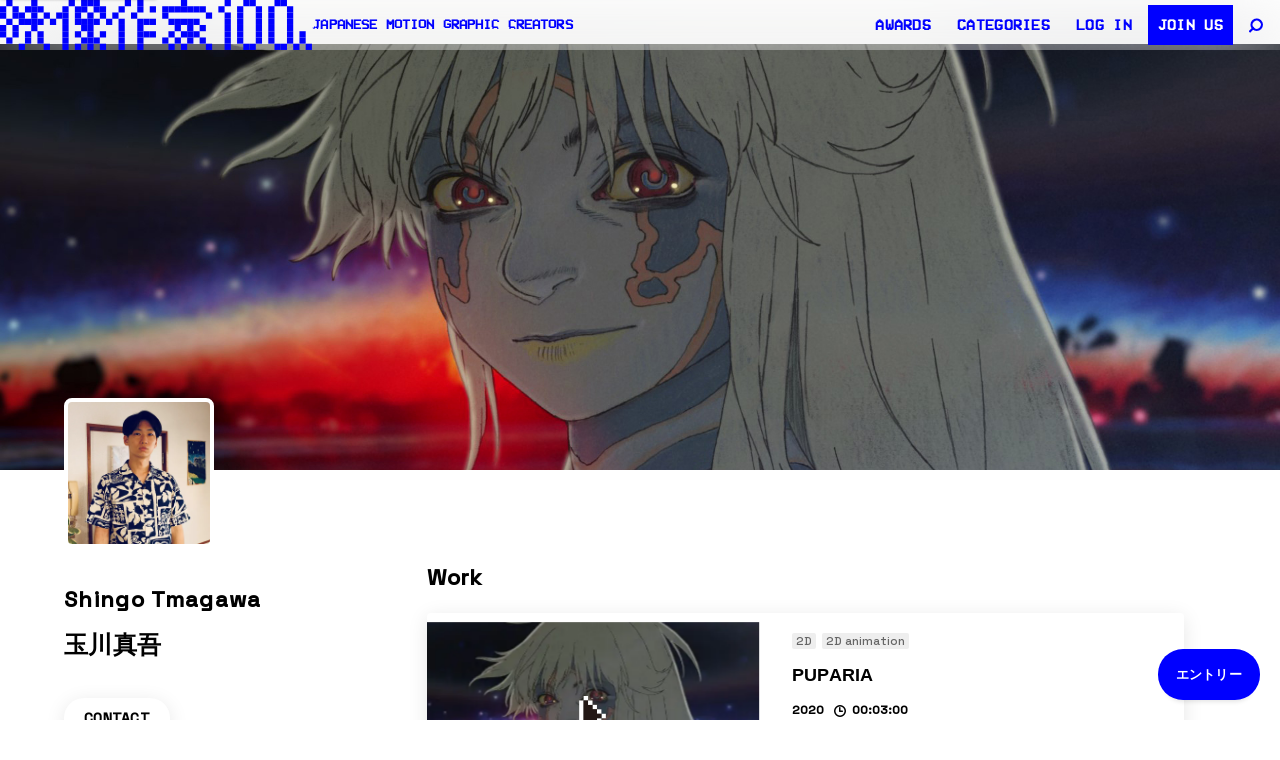

--- FILE ---
content_type: text/html; charset=UTF-8
request_url: https://eizo100.jp/archives/member/shingotamagawa
body_size: 20066
content:

<!DOCTYPE html>
<html lang="ja" class="no-js">

<head>
  <meta charset="UTF-8">
  <meta name="viewport" content="width=device-width, initial-scale=1, shrink-to-fit=no">
  <meta http-equiv="X-UA-Compatible" content="IE=edge">
  <link rel="profile" href="https://gmpg.org/xfn/11">


  
  <title>shingotamagawa | 映像作家 100人 Japanese Motion Graphic Creators</title>

<!-- Google tag (gtag.js) - 遅延読み込み -->
<script async src="https://www.googletagmanager.com/gtag/js?id=G-Z5XK347VVN"></script>
<script>
    window.addEventListener('load', function() {
        window.dataLayer = window.dataLayer || [];

        function gtag() {
            dataLayer.push(arguments);
        }
        gtag('js', new Date());
        gtag('config', 'G-Z5XK347VVN');
    });
</script>

<!-- SEO Meta Tags -->
<meta name="description" content="1987年生まれ、奈良県出身 愛知県立芸術大学・美術学科・油画専攻を卒業後、アニメーション制作会社サンライズに...">
<meta name="robots" content="index, follow, max-snippet:-1, max-image-preview:large, max-video-preview:-1">
<link rel="canonical" href="https://eizo100.jp/archives/member/shingotamagawa">

<!-- Open Graph / Facebook -->
<meta property="og:type" content="profile">
<meta property="og:title" content="shingotamagawa | 映像作家 100人 Japanese Motion Graphic Creators">
<meta property="og:description" content="1987年生まれ、奈良県出身 愛知県立芸術大学・美術学科・油画専攻を卒業後、アニメーション制作会社サンライズに...">
<meta property="og:url" content="https://eizo100.jp/archives/member/shingotamagawa">
<meta property="og:site_name" content="映像作家 100人 Japanese Motion Graphic Creators">
<meta property="og:image" content="https://secure.gravatar.com/avatar/3bd561caaf455dfe766dd05739d78b6e?s=500&#038;d=mm&#038;r=g">
<meta property="og:image:width" content="1200">
<meta property="og:image:height" content="630">
<meta property="og:locale" content="ja_JP">

<!-- Twitter -->
<meta name="twitter:card" content="summary_large_image">
<meta name="twitter:site" content="@eizo100jp">
<meta name="twitter:title" content="shingotamagawa | 映像作家 100人 Japanese Motion Graphic Creators">
<meta name="twitter:description" content="1987年生まれ、奈良県出身 愛知県立芸術大学・美術学科・油画専攻を卒業後、アニメーション制作会社サンライズに...">
<meta name="twitter:image" content="https://secure.gravatar.com/avatar/3bd561caaf455dfe766dd05739d78b6e?s=500&#038;d=mm&#038;r=g">


<!-- Preload Fonts - fetchpriorityを高く設定 -->
<link rel="preload" href="https://fonts.googleapis.com/css2?family=Space+Grotesk:wght@300;400;500&display=swap" as="style" fetchpriority="high" onload="this.onload=null;this.rel='stylesheet'">
<noscript>
    <link href="https://fonts.googleapis.com/css2?family=Space+Grotesk:wght@300;400;500&display=swap" rel="stylesheet">
</noscript>

<link rel="preload" href="https://eizo100.jp/w/wp-content/themes/eizo100-2025-2/assets/images/logo.svg" as="image" type="image/svg+xml" fetchpriority="high"><script data-cfasync="false" data-no-defer="1" data-no-minify="1" data-no-optimize="1">var ewww_webp_supported=!1;function check_webp_feature(A,e){var w;e=void 0!==e?e:function(){},ewww_webp_supported?e(ewww_webp_supported):((w=new Image).onload=function(){ewww_webp_supported=0<w.width&&0<w.height,e&&e(ewww_webp_supported)},w.onerror=function(){e&&e(!1)},w.src="data:image/webp;base64,"+{alpha:"UklGRkoAAABXRUJQVlA4WAoAAAAQAAAAAAAAAAAAQUxQSAwAAAARBxAR/Q9ERP8DAABWUDggGAAAABQBAJ0BKgEAAQAAAP4AAA3AAP7mtQAAAA=="}[A])}check_webp_feature("alpha");</script><script data-cfasync="false" data-no-defer="1" data-no-minify="1" data-no-optimize="1">var Arrive=function(c,w){"use strict";if(c.MutationObserver&&"undefined"!=typeof HTMLElement){var r,a=0,u=(r=HTMLElement.prototype.matches||HTMLElement.prototype.webkitMatchesSelector||HTMLElement.prototype.mozMatchesSelector||HTMLElement.prototype.msMatchesSelector,{matchesSelector:function(e,t){return e instanceof HTMLElement&&r.call(e,t)},addMethod:function(e,t,r){var a=e[t];e[t]=function(){return r.length==arguments.length?r.apply(this,arguments):"function"==typeof a?a.apply(this,arguments):void 0}},callCallbacks:function(e,t){t&&t.options.onceOnly&&1==t.firedElems.length&&(e=[e[0]]);for(var r,a=0;r=e[a];a++)r&&r.callback&&r.callback.call(r.elem,r.elem);t&&t.options.onceOnly&&1==t.firedElems.length&&t.me.unbindEventWithSelectorAndCallback.call(t.target,t.selector,t.callback)},checkChildNodesRecursively:function(e,t,r,a){for(var i,n=0;i=e[n];n++)r(i,t,a)&&a.push({callback:t.callback,elem:i}),0<i.childNodes.length&&u.checkChildNodesRecursively(i.childNodes,t,r,a)},mergeArrays:function(e,t){var r,a={};for(r in e)e.hasOwnProperty(r)&&(a[r]=e[r]);for(r in t)t.hasOwnProperty(r)&&(a[r]=t[r]);return a},toElementsArray:function(e){return e=void 0!==e&&("number"!=typeof e.length||e===c)?[e]:e}}),e=(l.prototype.addEvent=function(e,t,r,a){a={target:e,selector:t,options:r,callback:a,firedElems:[]};return this._beforeAdding&&this._beforeAdding(a),this._eventsBucket.push(a),a},l.prototype.removeEvent=function(e){for(var t,r=this._eventsBucket.length-1;t=this._eventsBucket[r];r--)e(t)&&(this._beforeRemoving&&this._beforeRemoving(t),(t=this._eventsBucket.splice(r,1))&&t.length&&(t[0].callback=null))},l.prototype.beforeAdding=function(e){this._beforeAdding=e},l.prototype.beforeRemoving=function(e){this._beforeRemoving=e},l),t=function(i,n){var o=new e,l=this,s={fireOnAttributesModification:!1};return o.beforeAdding(function(t){var e=t.target;e!==c.document&&e!==c||(e=document.getElementsByTagName("html")[0]);var r=new MutationObserver(function(e){n.call(this,e,t)}),a=i(t.options);r.observe(e,a),t.observer=r,t.me=l}),o.beforeRemoving(function(e){e.observer.disconnect()}),this.bindEvent=function(e,t,r){t=u.mergeArrays(s,t);for(var a=u.toElementsArray(this),i=0;i<a.length;i++)o.addEvent(a[i],e,t,r)},this.unbindEvent=function(){var r=u.toElementsArray(this);o.removeEvent(function(e){for(var t=0;t<r.length;t++)if(this===w||e.target===r[t])return!0;return!1})},this.unbindEventWithSelectorOrCallback=function(r){var a=u.toElementsArray(this),i=r,e="function"==typeof r?function(e){for(var t=0;t<a.length;t++)if((this===w||e.target===a[t])&&e.callback===i)return!0;return!1}:function(e){for(var t=0;t<a.length;t++)if((this===w||e.target===a[t])&&e.selector===r)return!0;return!1};o.removeEvent(e)},this.unbindEventWithSelectorAndCallback=function(r,a){var i=u.toElementsArray(this);o.removeEvent(function(e){for(var t=0;t<i.length;t++)if((this===w||e.target===i[t])&&e.selector===r&&e.callback===a)return!0;return!1})},this},i=new function(){var s={fireOnAttributesModification:!1,onceOnly:!1,existing:!1};function n(e,t,r){return!(!u.matchesSelector(e,t.selector)||(e._id===w&&(e._id=a++),-1!=t.firedElems.indexOf(e._id)))&&(t.firedElems.push(e._id),!0)}var c=(i=new t(function(e){var t={attributes:!1,childList:!0,subtree:!0};return e.fireOnAttributesModification&&(t.attributes=!0),t},function(e,i){e.forEach(function(e){var t=e.addedNodes,r=e.target,a=[];null!==t&&0<t.length?u.checkChildNodesRecursively(t,i,n,a):"attributes"===e.type&&n(r,i)&&a.push({callback:i.callback,elem:r}),u.callCallbacks(a,i)})})).bindEvent;return i.bindEvent=function(e,t,r){t=void 0===r?(r=t,s):u.mergeArrays(s,t);var a=u.toElementsArray(this);if(t.existing){for(var i=[],n=0;n<a.length;n++)for(var o=a[n].querySelectorAll(e),l=0;l<o.length;l++)i.push({callback:r,elem:o[l]});if(t.onceOnly&&i.length)return r.call(i[0].elem,i[0].elem);setTimeout(u.callCallbacks,1,i)}c.call(this,e,t,r)},i},o=new function(){var a={};function i(e,t){return u.matchesSelector(e,t.selector)}var n=(o=new t(function(){return{childList:!0,subtree:!0}},function(e,r){e.forEach(function(e){var t=e.removedNodes,e=[];null!==t&&0<t.length&&u.checkChildNodesRecursively(t,r,i,e),u.callCallbacks(e,r)})})).bindEvent;return o.bindEvent=function(e,t,r){t=void 0===r?(r=t,a):u.mergeArrays(a,t),n.call(this,e,t,r)},o};d(HTMLElement.prototype),d(NodeList.prototype),d(HTMLCollection.prototype),d(HTMLDocument.prototype),d(Window.prototype);var n={};return s(i,n,"unbindAllArrive"),s(o,n,"unbindAllLeave"),n}function l(){this._eventsBucket=[],this._beforeAdding=null,this._beforeRemoving=null}function s(e,t,r){u.addMethod(t,r,e.unbindEvent),u.addMethod(t,r,e.unbindEventWithSelectorOrCallback),u.addMethod(t,r,e.unbindEventWithSelectorAndCallback)}function d(e){e.arrive=i.bindEvent,s(i,e,"unbindArrive"),e.leave=o.bindEvent,s(o,e,"unbindLeave")}}(window,void 0),ewww_webp_supported=!1;function check_webp_feature(e,t){var r;ewww_webp_supported?t(ewww_webp_supported):((r=new Image).onload=function(){ewww_webp_supported=0<r.width&&0<r.height,t(ewww_webp_supported)},r.onerror=function(){t(!1)},r.src="data:image/webp;base64,"+{alpha:"UklGRkoAAABXRUJQVlA4WAoAAAAQAAAAAAAAAAAAQUxQSAwAAAARBxAR/Q9ERP8DAABWUDggGAAAABQBAJ0BKgEAAQAAAP4AAA3AAP7mtQAAAA==",animation:"UklGRlIAAABXRUJQVlA4WAoAAAASAAAAAAAAAAAAQU5JTQYAAAD/////AABBTk1GJgAAAAAAAAAAAAAAAAAAAGQAAABWUDhMDQAAAC8AAAAQBxAREYiI/gcA"}[e])}function ewwwLoadImages(e){if(e){for(var t=document.querySelectorAll(".batch-image img, .image-wrapper a, .ngg-pro-masonry-item a, .ngg-galleria-offscreen-seo-wrapper a"),r=0,a=t.length;r<a;r++)ewwwAttr(t[r],"data-src",t[r].getAttribute("data-webp")),ewwwAttr(t[r],"data-thumbnail",t[r].getAttribute("data-webp-thumbnail"));for(var i=document.querySelectorAll("div.woocommerce-product-gallery__image"),r=0,a=i.length;r<a;r++)ewwwAttr(i[r],"data-thumb",i[r].getAttribute("data-webp-thumb"))}for(var n=document.querySelectorAll("video"),r=0,a=n.length;r<a;r++)ewwwAttr(n[r],"poster",e?n[r].getAttribute("data-poster-webp"):n[r].getAttribute("data-poster-image"));for(var o,l=document.querySelectorAll("img.ewww_webp_lazy_load"),r=0,a=l.length;r<a;r++)e&&(ewwwAttr(l[r],"data-lazy-srcset",l[r].getAttribute("data-lazy-srcset-webp")),ewwwAttr(l[r],"data-srcset",l[r].getAttribute("data-srcset-webp")),ewwwAttr(l[r],"data-lazy-src",l[r].getAttribute("data-lazy-src-webp")),ewwwAttr(l[r],"data-src",l[r].getAttribute("data-src-webp")),ewwwAttr(l[r],"data-orig-file",l[r].getAttribute("data-webp-orig-file")),ewwwAttr(l[r],"data-medium-file",l[r].getAttribute("data-webp-medium-file")),ewwwAttr(l[r],"data-large-file",l[r].getAttribute("data-webp-large-file")),null!=(o=l[r].getAttribute("srcset"))&&!1!==o&&o.includes("R0lGOD")&&ewwwAttr(l[r],"src",l[r].getAttribute("data-lazy-src-webp"))),l[r].className=l[r].className.replace(/\bewww_webp_lazy_load\b/,"");for(var s=document.querySelectorAll(".ewww_webp"),r=0,a=s.length;r<a;r++)e?(ewwwAttr(s[r],"srcset",s[r].getAttribute("data-srcset-webp")),ewwwAttr(s[r],"src",s[r].getAttribute("data-src-webp")),ewwwAttr(s[r],"data-orig-file",s[r].getAttribute("data-webp-orig-file")),ewwwAttr(s[r],"data-medium-file",s[r].getAttribute("data-webp-medium-file")),ewwwAttr(s[r],"data-large-file",s[r].getAttribute("data-webp-large-file")),ewwwAttr(s[r],"data-large_image",s[r].getAttribute("data-webp-large_image")),ewwwAttr(s[r],"data-src",s[r].getAttribute("data-webp-src"))):(ewwwAttr(s[r],"srcset",s[r].getAttribute("data-srcset-img")),ewwwAttr(s[r],"src",s[r].getAttribute("data-src-img"))),s[r].className=s[r].className.replace(/\bewww_webp\b/,"ewww_webp_loaded");window.jQuery&&jQuery.fn.isotope&&jQuery.fn.imagesLoaded&&(jQuery(".fusion-posts-container-infinite").imagesLoaded(function(){jQuery(".fusion-posts-container-infinite").hasClass("isotope")&&jQuery(".fusion-posts-container-infinite").isotope()}),jQuery(".fusion-portfolio:not(.fusion-recent-works) .fusion-portfolio-wrapper").imagesLoaded(function(){jQuery(".fusion-portfolio:not(.fusion-recent-works) .fusion-portfolio-wrapper").isotope()}))}function ewwwWebPInit(e){ewwwLoadImages(e),ewwwNggLoadGalleries(e),document.arrive(".ewww_webp",function(){ewwwLoadImages(e)}),document.arrive(".ewww_webp_lazy_load",function(){ewwwLoadImages(e)}),document.arrive("videos",function(){ewwwLoadImages(e)}),"loading"==document.readyState?document.addEventListener("DOMContentLoaded",ewwwJSONParserInit):("undefined"!=typeof galleries&&ewwwNggParseGalleries(e),ewwwWooParseVariations(e))}function ewwwAttr(e,t,r){null!=r&&!1!==r&&e.setAttribute(t,r)}function ewwwJSONParserInit(){"undefined"!=typeof galleries&&check_webp_feature("alpha",ewwwNggParseGalleries),check_webp_feature("alpha",ewwwWooParseVariations)}function ewwwWooParseVariations(e){if(e)for(var t=document.querySelectorAll("form.variations_form"),r=0,a=t.length;r<a;r++){var i=t[r].getAttribute("data-product_variations"),n=!1;try{for(var o in i=JSON.parse(i))void 0!==i[o]&&void 0!==i[o].image&&(void 0!==i[o].image.src_webp&&(i[o].image.src=i[o].image.src_webp,n=!0),void 0!==i[o].image.srcset_webp&&(i[o].image.srcset=i[o].image.srcset_webp,n=!0),void 0!==i[o].image.full_src_webp&&(i[o].image.full_src=i[o].image.full_src_webp,n=!0),void 0!==i[o].image.gallery_thumbnail_src_webp&&(i[o].image.gallery_thumbnail_src=i[o].image.gallery_thumbnail_src_webp,n=!0),void 0!==i[o].image.thumb_src_webp&&(i[o].image.thumb_src=i[o].image.thumb_src_webp,n=!0));n&&ewwwAttr(t[r],"data-product_variations",JSON.stringify(i))}catch(e){}}}function ewwwNggParseGalleries(e){if(e)for(var t in galleries){var r=galleries[t];galleries[t].images_list=ewwwNggParseImageList(r.images_list)}}function ewwwNggLoadGalleries(e){e&&document.addEventListener("ngg.galleria.themeadded",function(e,t){window.ngg_galleria._create_backup=window.ngg_galleria.create,window.ngg_galleria.create=function(e,t){var r=$(e).data("id");return galleries["gallery_"+r].images_list=ewwwNggParseImageList(galleries["gallery_"+r].images_list),window.ngg_galleria._create_backup(e,t)}})}function ewwwNggParseImageList(e){for(var t in e){var r=e[t];if(void 0!==r["image-webp"]&&(e[t].image=r["image-webp"],delete e[t]["image-webp"]),void 0!==r["thumb-webp"]&&(e[t].thumb=r["thumb-webp"],delete e[t]["thumb-webp"]),void 0!==r.full_image_webp&&(e[t].full_image=r.full_image_webp,delete e[t].full_image_webp),void 0!==r.srcsets)for(var a in r.srcsets)nggSrcset=r.srcsets[a],void 0!==r.srcsets[a+"-webp"]&&(e[t].srcsets[a]=r.srcsets[a+"-webp"],delete e[t].srcsets[a+"-webp"]);if(void 0!==r.full_srcsets)for(var i in r.full_srcsets)nggFSrcset=r.full_srcsets[i],void 0!==r.full_srcsets[i+"-webp"]&&(e[t].full_srcsets[i]=r.full_srcsets[i+"-webp"],delete e[t].full_srcsets[i+"-webp"])}return e}check_webp_feature("alpha",ewwwWebPInit);</script><style id="eizo-critical-css">
       @charset "UTF-8";
    :root{--wp--preset--font-size--normal:16px;--wp--preset--font-size--huge:42px}
    *{box-sizing:border-box}
    body{margin:0;padding:0;background:#fff;font-size:13px;line-height:1.8;-webkit-text-size-adjust:100%;-webkit-font-smoothing:antialiased;font-family:Helvetica,Arial,"Hiragino Kaku Gothic ProN",Meiryo,sans-serif}
    .wrapper{position:relative;min-height:100%;padding-top:50px;width:100%}
    @media screen and (max-width:767px){.wrapper{padding-top:90px}}
    .toolbar{position:fixed;top:0;left:0;right:0;z-index:1030;height:50px;line-height:50px;display:flex;-webkit-backdrop-filter:blur(40px);backdrop-filter:blur(40px);justify-content:space-between}
    @media screen and (max-width:767px){.toolbar{height:44px;line-height:44px;position:absolute}}
    .site-header{height:100%;z-index:4100}
    .site-header .site-header__link{height:100%;display:flex;text-decoration:none;gap:20px;color:blue}
    .site-header .site-header__logo{font-size:0;line-height:0;width:auto;height:100%;display:inline-block}
    .site-header .site-header__logo img{width:auto;height:100%}
    .site-header .site-header__copy{margin:0;font-size:14px;line-height:50px;font-weight:bold;font-family:"VCR-OSD-Mono",Helvetica,Arial,Hiragino Kaku Gothic ProN,Meiryo;text-transform:uppercase;letter-spacing:.01em}
    .visually-hidden{position:absolute;width:1px;height:1px;margin:-1px;padding:0;overflow:hidden;clip:rect(0,0,0,0);border:0}
        .work-item{position:relative;}
        .work-item__thum:before {content: "";display: block;padding-bottom: 56.6%;}
        .img-responsive{max-width:100%;height:auto}
        #slide li .player {
        position: relative;
        display: block;
        overflow: hidden;
    }
    #slide li .player:before {
        content: "";
        display: block;
        padding-top: 56.6%;
    }
    #slide .deferred-player {
        position: absolute;
        top: 0;
        left: 0;
        width: 100%;
        height: 100%;
    }
    .work-item__thum {
        position: relative;
        overflow: hidden;
    }
    .work-item__thum:before {
        content: "";
        display: block;
        padding-bottom: 56.25%;
    }
    .work-item__thum img {
        position: absolute;
        top: 0;
        left: 0;
        width: 100%;
        height: 100%;
        object-fit: cover;
    }
    img {
        max-width: 100%;
        height: auto;
        display: block;
    }
    img[width][height] {
        height: auto;
    }
    </style><meta name='robots' content='max-image-preview:large' />
<link rel="preload" href="https://eizo100.jp/w/wp-content/themes/eizo100-2025-2/assets/css/main.css?ver=1.0.0" as="style"><link rel="preload" href="https://cdn.jsdelivr.net/npm/jquery@3.6.0/dist/jquery.min.js" as="script"><link rel="preconnect" href="https://www.google-analytics.com" crossorigin><link rel="preconnect" href="https://www.youtube.com" crossorigin><link rel="preconnect" href="https://player.vimeo.com" crossorigin><link rel="preconnect" href="https://i.vimeocdn.com" crossorigin><link rel="preconnect" href="https://cdn.jsdelivr.net" crossorigin><link rel='dns-prefetch' href='//cdn.jsdelivr.net' />
<script type="text/javascript" id="wpp-js" src="https://eizo100.jp/w/wp-content/plugins/wordpress-popular-posts/assets/js/wpp.min.js?ver=7.3.6" data-sampling="1" data-sampling-rate="100" data-api-url="https://eizo100.jp/wp-json/wordpress-popular-posts" data-post-id="0" data-token="fcbe820d67" data-lang="0" data-debug="0"></script>
<link rel="preconnect" href="https://fonts.googleapis.com">
        <link rel="preconnect" href="https://fonts.gstatic.com" crossorigin>
        <link rel="stylesheet" href="https://fonts.googleapis.com/css2?family=Space+Grotesk:wght@300;400;500&display=swap"><link rel="alternate" type="application/rss+xml" title="映像作家 100人 Japanese Motion Graphic Creators &raquo; shingotamagawa による投稿のフィード" href="https://eizo100.jp/archives/member/shingotamagawa/feed" />
<script>
        // jQuery依存スクリプト用のフェールセーフ
        window.jQueryFallback = function() {
            if (typeof jQuery === "undefined") {
                document.write('<script src="https://cdn.jsdelivr.net/npm/jquery@3.6.0/dist/jquery.min.js"><\/script>');
            }
        };
        window.jQueryFallback();
        </script><style id='classic-theme-styles-inline-css' type='text/css'>
/*! This file is auto-generated */
.wp-block-button__link{color:#fff;background-color:#32373c;border-radius:9999px;box-shadow:none;text-decoration:none;padding:calc(.667em + 2px) calc(1.333em + 2px);font-size:1.125em}.wp-block-file__button{background:#32373c;color:#fff;text-decoration:none}
</style>
<style id='global-styles-inline-css' type='text/css'>
body{--wp--preset--color--black: #000000;--wp--preset--color--cyan-bluish-gray: #abb8c3;--wp--preset--color--white: #ffffff;--wp--preset--color--pale-pink: #f78da7;--wp--preset--color--vivid-red: #cf2e2e;--wp--preset--color--luminous-vivid-orange: #ff6900;--wp--preset--color--luminous-vivid-amber: #fcb900;--wp--preset--color--light-green-cyan: #7bdcb5;--wp--preset--color--vivid-green-cyan: #00d084;--wp--preset--color--pale-cyan-blue: #8ed1fc;--wp--preset--color--vivid-cyan-blue: #0693e3;--wp--preset--color--vivid-purple: #9b51e0;--wp--preset--gradient--vivid-cyan-blue-to-vivid-purple: linear-gradient(135deg,rgba(6,147,227,1) 0%,rgb(155,81,224) 100%);--wp--preset--gradient--light-green-cyan-to-vivid-green-cyan: linear-gradient(135deg,rgb(122,220,180) 0%,rgb(0,208,130) 100%);--wp--preset--gradient--luminous-vivid-amber-to-luminous-vivid-orange: linear-gradient(135deg,rgba(252,185,0,1) 0%,rgba(255,105,0,1) 100%);--wp--preset--gradient--luminous-vivid-orange-to-vivid-red: linear-gradient(135deg,rgba(255,105,0,1) 0%,rgb(207,46,46) 100%);--wp--preset--gradient--very-light-gray-to-cyan-bluish-gray: linear-gradient(135deg,rgb(238,238,238) 0%,rgb(169,184,195) 100%);--wp--preset--gradient--cool-to-warm-spectrum: linear-gradient(135deg,rgb(74,234,220) 0%,rgb(151,120,209) 20%,rgb(207,42,186) 40%,rgb(238,44,130) 60%,rgb(251,105,98) 80%,rgb(254,248,76) 100%);--wp--preset--gradient--blush-light-purple: linear-gradient(135deg,rgb(255,206,236) 0%,rgb(152,150,240) 100%);--wp--preset--gradient--blush-bordeaux: linear-gradient(135deg,rgb(254,205,165) 0%,rgb(254,45,45) 50%,rgb(107,0,62) 100%);--wp--preset--gradient--luminous-dusk: linear-gradient(135deg,rgb(255,203,112) 0%,rgb(199,81,192) 50%,rgb(65,88,208) 100%);--wp--preset--gradient--pale-ocean: linear-gradient(135deg,rgb(255,245,203) 0%,rgb(182,227,212) 50%,rgb(51,167,181) 100%);--wp--preset--gradient--electric-grass: linear-gradient(135deg,rgb(202,248,128) 0%,rgb(113,206,126) 100%);--wp--preset--gradient--midnight: linear-gradient(135deg,rgb(2,3,129) 0%,rgb(40,116,252) 100%);--wp--preset--font-size--small: 13px;--wp--preset--font-size--medium: 20px;--wp--preset--font-size--large: 36px;--wp--preset--font-size--x-large: 42px;--wp--preset--spacing--20: 0.44rem;--wp--preset--spacing--30: 0.67rem;--wp--preset--spacing--40: 1rem;--wp--preset--spacing--50: 1.5rem;--wp--preset--spacing--60: 2.25rem;--wp--preset--spacing--70: 3.38rem;--wp--preset--spacing--80: 5.06rem;--wp--preset--shadow--natural: 6px 6px 9px rgba(0, 0, 0, 0.2);--wp--preset--shadow--deep: 12px 12px 50px rgba(0, 0, 0, 0.4);--wp--preset--shadow--sharp: 6px 6px 0px rgba(0, 0, 0, 0.2);--wp--preset--shadow--outlined: 6px 6px 0px -3px rgba(255, 255, 255, 1), 6px 6px rgba(0, 0, 0, 1);--wp--preset--shadow--crisp: 6px 6px 0px rgba(0, 0, 0, 1);}:where(.is-layout-flex){gap: 0.5em;}:where(.is-layout-grid){gap: 0.5em;}body .is-layout-flex{display: flex;}body .is-layout-flex{flex-wrap: wrap;align-items: center;}body .is-layout-flex > *{margin: 0;}body .is-layout-grid{display: grid;}body .is-layout-grid > *{margin: 0;}:where(.wp-block-columns.is-layout-flex){gap: 2em;}:where(.wp-block-columns.is-layout-grid){gap: 2em;}:where(.wp-block-post-template.is-layout-flex){gap: 1.25em;}:where(.wp-block-post-template.is-layout-grid){gap: 1.25em;}.has-black-color{color: var(--wp--preset--color--black) !important;}.has-cyan-bluish-gray-color{color: var(--wp--preset--color--cyan-bluish-gray) !important;}.has-white-color{color: var(--wp--preset--color--white) !important;}.has-pale-pink-color{color: var(--wp--preset--color--pale-pink) !important;}.has-vivid-red-color{color: var(--wp--preset--color--vivid-red) !important;}.has-luminous-vivid-orange-color{color: var(--wp--preset--color--luminous-vivid-orange) !important;}.has-luminous-vivid-amber-color{color: var(--wp--preset--color--luminous-vivid-amber) !important;}.has-light-green-cyan-color{color: var(--wp--preset--color--light-green-cyan) !important;}.has-vivid-green-cyan-color{color: var(--wp--preset--color--vivid-green-cyan) !important;}.has-pale-cyan-blue-color{color: var(--wp--preset--color--pale-cyan-blue) !important;}.has-vivid-cyan-blue-color{color: var(--wp--preset--color--vivid-cyan-blue) !important;}.has-vivid-purple-color{color: var(--wp--preset--color--vivid-purple) !important;}.has-black-background-color{background-color: var(--wp--preset--color--black) !important;}.has-cyan-bluish-gray-background-color{background-color: var(--wp--preset--color--cyan-bluish-gray) !important;}.has-white-background-color{background-color: var(--wp--preset--color--white) !important;}.has-pale-pink-background-color{background-color: var(--wp--preset--color--pale-pink) !important;}.has-vivid-red-background-color{background-color: var(--wp--preset--color--vivid-red) !important;}.has-luminous-vivid-orange-background-color{background-color: var(--wp--preset--color--luminous-vivid-orange) !important;}.has-luminous-vivid-amber-background-color{background-color: var(--wp--preset--color--luminous-vivid-amber) !important;}.has-light-green-cyan-background-color{background-color: var(--wp--preset--color--light-green-cyan) !important;}.has-vivid-green-cyan-background-color{background-color: var(--wp--preset--color--vivid-green-cyan) !important;}.has-pale-cyan-blue-background-color{background-color: var(--wp--preset--color--pale-cyan-blue) !important;}.has-vivid-cyan-blue-background-color{background-color: var(--wp--preset--color--vivid-cyan-blue) !important;}.has-vivid-purple-background-color{background-color: var(--wp--preset--color--vivid-purple) !important;}.has-black-border-color{border-color: var(--wp--preset--color--black) !important;}.has-cyan-bluish-gray-border-color{border-color: var(--wp--preset--color--cyan-bluish-gray) !important;}.has-white-border-color{border-color: var(--wp--preset--color--white) !important;}.has-pale-pink-border-color{border-color: var(--wp--preset--color--pale-pink) !important;}.has-vivid-red-border-color{border-color: var(--wp--preset--color--vivid-red) !important;}.has-luminous-vivid-orange-border-color{border-color: var(--wp--preset--color--luminous-vivid-orange) !important;}.has-luminous-vivid-amber-border-color{border-color: var(--wp--preset--color--luminous-vivid-amber) !important;}.has-light-green-cyan-border-color{border-color: var(--wp--preset--color--light-green-cyan) !important;}.has-vivid-green-cyan-border-color{border-color: var(--wp--preset--color--vivid-green-cyan) !important;}.has-pale-cyan-blue-border-color{border-color: var(--wp--preset--color--pale-cyan-blue) !important;}.has-vivid-cyan-blue-border-color{border-color: var(--wp--preset--color--vivid-cyan-blue) !important;}.has-vivid-purple-border-color{border-color: var(--wp--preset--color--vivid-purple) !important;}.has-vivid-cyan-blue-to-vivid-purple-gradient-background{background: var(--wp--preset--gradient--vivid-cyan-blue-to-vivid-purple) !important;}.has-light-green-cyan-to-vivid-green-cyan-gradient-background{background: var(--wp--preset--gradient--light-green-cyan-to-vivid-green-cyan) !important;}.has-luminous-vivid-amber-to-luminous-vivid-orange-gradient-background{background: var(--wp--preset--gradient--luminous-vivid-amber-to-luminous-vivid-orange) !important;}.has-luminous-vivid-orange-to-vivid-red-gradient-background{background: var(--wp--preset--gradient--luminous-vivid-orange-to-vivid-red) !important;}.has-very-light-gray-to-cyan-bluish-gray-gradient-background{background: var(--wp--preset--gradient--very-light-gray-to-cyan-bluish-gray) !important;}.has-cool-to-warm-spectrum-gradient-background{background: var(--wp--preset--gradient--cool-to-warm-spectrum) !important;}.has-blush-light-purple-gradient-background{background: var(--wp--preset--gradient--blush-light-purple) !important;}.has-blush-bordeaux-gradient-background{background: var(--wp--preset--gradient--blush-bordeaux) !important;}.has-luminous-dusk-gradient-background{background: var(--wp--preset--gradient--luminous-dusk) !important;}.has-pale-ocean-gradient-background{background: var(--wp--preset--gradient--pale-ocean) !important;}.has-electric-grass-gradient-background{background: var(--wp--preset--gradient--electric-grass) !important;}.has-midnight-gradient-background{background: var(--wp--preset--gradient--midnight) !important;}.has-small-font-size{font-size: var(--wp--preset--font-size--small) !important;}.has-medium-font-size{font-size: var(--wp--preset--font-size--medium) !important;}.has-large-font-size{font-size: var(--wp--preset--font-size--large) !important;}.has-x-large-font-size{font-size: var(--wp--preset--font-size--x-large) !important;}
.wp-block-navigation a:where(:not(.wp-element-button)){color: inherit;}
:where(.wp-block-post-template.is-layout-flex){gap: 1.25em;}:where(.wp-block-post-template.is-layout-grid){gap: 1.25em;}
:where(.wp-block-columns.is-layout-flex){gap: 2em;}:where(.wp-block-columns.is-layout-grid){gap: 2em;}
.wp-block-pullquote{font-size: 1.5em;line-height: 1.6;}
</style>
<link rel='stylesheet' id='contact-form-7-css' href='https://eizo100.jp/w/wp-content/plugins/contact-form-7/includes/css/styles.css?ver=5.9.8' type='text/css' media='all' />
<link rel='stylesheet' id='swpm.common-css' href='https://eizo100.jp/w/wp-content/plugins/simple-membership/css/swpm.common.css?ver=4.6.5' type='text/css' media='all' />
<link rel='stylesheet' id='wp-ulike-css' href='https://eizo100.jp/w/wp-content/plugins/wp-ulike/assets/css/wp-ulike.min.css?ver=4.8.3.1' type='text/css' media='all' />
<link rel='stylesheet' id='wp-ulike-custom-css' href='https://eizo100.jp/w/wp-content/uploads/wp-ulike/custom.css?ver=4.8.3.1' type='text/css' media='all' />
<link rel='stylesheet' id='wordpress-popular-posts-css-css' href='https://eizo100.jp/w/wp-content/plugins/wordpress-popular-posts/assets/css/wpp.css?ver=7.3.6' type='text/css' media='all' />
<link rel='stylesheet' id='magnific-popup-css' href='https://eizo100.jp/w/wp-content/themes/eizo100-2025-2/assets/css/vendor/magnific-popup.css?ver=1.0.0' type='text/css' media='all' />
<link rel='stylesheet' id='eizo-main-css' href='https://eizo100.jp/w/wp-content/themes/eizo100-2025-2/assets/css/main.css?ver=1.0.0' type='text/css' media='all' />
<link rel='stylesheet' id='fancybox-css' href='https://cdn.jsdelivr.net/npm/@fancyapps/ui@5.0/dist/fancybox/fancybox.css?ver=1.0.0' type='text/css' media='all' />
<script type="text/javascript" src="https://cdn.jsdelivr.net/npm/jquery@3.6.0/dist/jquery.min.js?ver=3.6.0" id="jquery-js"></script>
<script type="text/javascript" id="jquery-js-after">
/* <![CDATA[ */
            window.eizoMainCallbacks = window.eizoMainCallbacks || [];
            window.waitForEizoMain = function(callback) {
                if (window.eizoMainLoaded) {
                    callback();
                } else {
                    window.eizoMainCallbacks.push(callback);
                }
            };
        
/* ]]> */
</script>
                <script>
                    var ajaxUrl = 'https://eizo100.jp/w/wp-admin/admin-ajax.php';
                </script>
                    <style id="wpp-loading-animation-styles">@-webkit-keyframes bgslide{from{background-position-x:0}to{background-position-x:-200%}}@keyframes bgslide{from{background-position-x:0}to{background-position-x:-200%}}.wpp-widget-block-placeholder,.wpp-shortcode-placeholder{margin:0 auto;width:60px;height:3px;background:#dd3737;background:linear-gradient(90deg,#dd3737 0%,#571313 10%,#dd3737 100%);background-size:200% auto;border-radius:3px;-webkit-animation:bgslide 1s infinite linear;animation:bgslide 1s infinite linear}</style>
            <link rel="icon" href="https://eizo100.jp/w/wp-content/uploads/2026/01/cropped-100-32x32.png" sizes="32x32" />
<link rel="icon" href="https://eizo100.jp/w/wp-content/uploads/2026/01/cropped-100-192x192.png" sizes="192x192" />
<link rel="apple-touch-icon" href="https://eizo100.jp/w/wp-content/uploads/2026/01/cropped-100-180x180.png" />
<meta name="msapplication-TileImage" content="https://eizo100.jp/w/wp-content/uploads/2026/01/cropped-100-270x270.png" />
<script type="application/ld+json" class="eizo-schema">
{"@context":"https://schema.org","@graph":[{"@type":"Organization","name":"BNN, Inc.","url":"https://eizo100.jp/","@id":"https://eizo100.jp/#organization","logo":{"@type":"ImageObject","url":"https://eizo100.jp/w/wp-content/themes/eizo100-2025-2/assets/images/logo.svg"}},{"@type":"Person","@id":"https://eizo100.jp/archives/member/shingotamagawa#person","name":"shingotamagawa","url":"https://eizo100.jp/archives/member/shingotamagawa","givenName":"Shingo Tmagawa","familyName":"玉川真吾","description":"1987年生まれ、奈良県出身 愛知県立芸術大学・美術学科・油画専攻を卒業後、アニメーション制作会社サンライズに入社。 自社作品の原画や作画監督などを経験後、自主制作作品を制作するために退社。 数年かけ短編アニメーション「PUPARIA」を完成させ、今に至る。\r\n現在は新作の完成に向けて鋭意準備中。"},{"@type":"ProfilePage","@id":"https://eizo100.jp/archives/member/shingotamagawa#profilepage","name":"shingotamagawa - プロフィール","description":"shingotamagawaの作品とプロフィール","url":"https://eizo100.jp/archives/member/shingotamagawa","mainEntity":{"@id":"https://eizo100.jp/archives/member/shingotamagawa#person"}},{"@type":"BreadcrumbList","@id":"https://eizo100.jp/archives/member/shingotamagawa#breadcrumb","itemListElement":[{"@type":"ListItem","position":1,"name":"Home","item":"https://eizo100.jp/"},{"@type":"ListItem","position":2,"name":"shingotamagawa","item":"https://eizo100.jp/archives/member/shingotamagawa"}]}]}
</script>
  </head>

<body class="archive author author-shingotamagawa author-1378 iframe">
  
  <a class="skip-link screen-reader-text" href="#main-content">
    コンテンツへスキップ  </a>

  
<div class="drawer_outer">
    <div class="drawer">
        <span class="top"></span>
        <span class="bottom"></span>
    </div>
</div>

<nav class="drawer-menu">
    <ul>
                    <li><a href="/"><span>Home</span></a></li>
                <li><a href="/archives/yeararchive"><span>Archive</span></a></li>
        <li><a href="/search" aria-label="サイト内検索"><span>Search</span></a></li>
                                    <li><a href="/membership-login">Log in</a></li>
            <li>
                                    <a href="/register">Sign up</a>
                            </li>
        
        <li><a href="/contact">Contact</a></li>

        <li class="fb">
            <a href="https://www.facebook.com/eizo100/" aria-label="Facebookでeizo100をフォローする" target="_blank">
                <svg xmlns="http://www.w3.org/2000/svg" viewBox="0 0 10.9 21.7">
                    <path class="st0" d="M.4 7.3h2.2V5.2c0-.9 0-2.4.7-3.3C4 1 4.9.4 6.6.4c2.7 0 3.9.4 3.9.4L10 4s-.9-.3-1.7-.3c-.9 0-1.7.3-1.7 1.2v2.5h3.5l-.2 3.1H6.6v10.9H2.5V10.5H.4V7.3z"></path>
                </svg>
            </a>
        </li>
        <li class="tw">
            <a href="https://twitter.com/eizo100jp" aria-label="Twitterでeizo100をフォローする" target="_blank">
                <svg xmlns="http://www.w3.org/2000/svg" viewBox="0 0 22.9 18">
                    <path class="st0" d="M22.6 2.5c-.8.3-1.6.6-2.5.7.9-.5 1.6-1.4 1.9-2.4-.8.5-1.8.9-2.7 1C18.5 1 17.4.4 16.2.4c-2.4 0-4.3 1.9-4.3 4.3 0 .3 0 .7.1 1-3.6-.1-6.8-1.8-9-4.4-.3.6-.5 1.4-.5 2.2 0 1.5.8 2.8 1.9 3.6-.7-.1-1.4-.3-2-.6v.1c0 2.1 1.5 3.8 3.5 4.2-.4.1-.8.2-1.1.2-.3 0-.5 0-.8-.1.5 1.7 2.1 3 4 3-1.5 1.2-3.3 1.8-5.4 1.8-.3 0-.7 0-1-.1 1.9 1.2 4.2 1.9 6.6 1.9 7.9 0 12.3-6.6 12.3-12.3v-.6c.8-.4 1.5-1.2 2.1-2.1"></path>
                </svg>
            </a>
        </li>
    </ul>
</nav>  

<div class="toolbar">
    
<header class="site-header" role="banner">
    <a href="https://eizo100.jp/" class="site-header__link">
        <h1 class="site-header__logo">
            <svg viewBox="0 0 1349 216" xmlns="http://www.w3.org/2000/svg"
                aria-label="映像作家100人 JAPANESE MOTION GRAPHIC CREATORS 映像作家100人による映像クリエイタープラットフォーム">
                <title>映像作家100人 JAPANESE MOTION GRAPHIC CREATORS</title>
                <desc>映像作家100人による映像クリエイタープラットフォーム</desc>
                <g>
                    <g>
                        <g>
                            <rect x="944.1" y="27" class="st0" width="27" height="27" />
                        </g>
                        <g>
                            <rect x="971.1" class="st0" width="27" height="27" />
                            <rect x="971.1" y="53.9" class="st0" width="27" height="27" />
                            <rect x="971.1" y="80.9" class="st0" width="27" height="27" />
                            <rect x="971.1" y="107.9" class="st0" width="27" height="27" />
                            <rect x="971.1" y="134.9" class="st0" width="27" height="27" />
                            <rect x="971.1" y="161.8" class="st0" width="27" height="27" />
                            <rect x="971.1" y="188.8" class="st0" width="27" height="27" />
                        </g>
                        <g>
                            <rect x="1025" y="27" class="st0" width="27" height="27" />
                            <rect x="1025" y="53.9" class="st0" width="27" height="27" />
                            <rect x="1025" y="80.9" class="st0" width="27" height="27" />
                            <rect x="1025" y="107.9" class="st0" width="27" height="27" />
                            <rect x="1025" y="134.9" class="st0" width="27" height="27" />
                            <rect x="1025" y="161.8" class="st0" width="27" height="27" />
                        </g>
                        <g>
                            <rect x="1052" class="st0" width="27" height="27" />
                            <rect x="1052" y="188.8" class="st0" width="27" height="27" />
                        </g>
                        <g>
                            <rect x="1079" class="st0" width="27" height="27" />
                            <rect x="1079" y="188.8" class="st0" width="27" height="27" />
                        </g>
                        <g>
                            <rect x="1105.9" y="27" class="st0" width="27" height="27" />
                            <rect x="1105.9" y="53.9" class="st0" width="27" height="27" />
                            <rect x="1105.9" y="80.9" class="st0" width="27" height="27" />
                            <rect x="1105.9" y="107.9" class="st0" width="27" height="27" />
                            <rect x="1105.9" y="134.9" class="st0" width="27" height="27" />
                            <rect x="1105.9" y="161.8" class="st0" width="27" height="27" />
                            <g>
                                <rect x="1159.9" y="27" class="st0" width="27" height="27" />
                                <rect x="1159.9" y="53.9" class="st0" width="27" height="27" />
                                <rect x="1159.9" y="80.9" class="st0" width="27" height="27" />
                                <rect x="1159.9" y="107.9" class="st0" width="27" height="27" />
                                <rect x="1159.9" y="134.9" class="st0" width="27" height="27" />
                                <rect x="1159.9" y="161.8" class="st0" width="27" height="27" />
                            </g>
                            <g>
                                <rect x="1186.8" class="st0" width="27" height="27" />
                                <rect x="1186.8" y="188.8" class="st0" width="27" height="27" />
                            </g>
                            <g>
                                <rect x="1213.8" class="st0" width="27" height="27" />
                                <rect x="1213.8" y="188.8" class="st0" width="27" height="27" />
                            </g>
                            <rect x="1240.8" y="27" class="st0" width="27" height="27" />
                            <rect x="1240.8" y="53.9" class="st0" width="27" height="27" />
                            <rect x="1240.8" y="80.9" class="st0" width="27" height="27" />
                            <rect x="1240.8" y="107.9" class="st0" width="27" height="27" />
                            <rect x="1240.8" y="134.9" class="st0" width="27" height="27" />
                            <rect x="1240.8" y="161.8" class="st0" width="27" height="27" />
                            <rect x="1267.8" y="188.8" class="st0" width="27" height="27" />
                            <rect x="1321.7" y="188.8" class="st0" width="27" height="27" />
                            <rect x="1294.7" y="161.8" class="st0" width="27" height="27" />
                            <rect x="1294.7" y="134.9" class="st0" width="27" height="27" />
                        </g>
                    </g>
                    <g>
                        <g>
                            <rect x="701.3" y="27" class="st0" width="27" height="27" />
                            <rect x="701.3" y="53.9" class="st0" width="27" height="27" />
                            <rect x="701.3" y="161.8" class="st0" width="27" height="27" />
                        </g>
                        <g>
                            <rect x="728.3" y="27" class="st0" width="27" height="27" />
                            <rect x="728.3" y="80.9" class="st0" width="27" height="27" />
                            <rect x="728.3" y="134.9" class="st0" width="27" height="27" />
                            <rect x="728.3" y="188.8" class="st0" width="27" height="27" />
                        </g>
                        <g>
                            <rect x="755.2" y="27" class="st0" width="27" height="27" />
                            <rect x="755.2" y="80.9" class="st0" width="27" height="27" />
                            <rect x="755.2" y="107.9" class="st0" width="27" height="27" />
                            <rect x="755.2" y="161.8" class="st0" width="27" height="27" />
                        </g>
                        <g>
                            <rect x="782.2" class="st0" width="27" height="27" />
                            <rect x="782.2" y="27" class="st0" width="27" height="27" />
                            <rect x="782.2" y="80.9" class="st0" width="27" height="27" />
                            <rect x="782.2" y="134.9" class="st0" width="27" height="27" />
                            <rect x="782.2" y="188.8" class="st0" width="27" height="27" />
                        </g>
                        <g>
                            <rect x="809.2" y="27" class="st0" width="27" height="27" />
                            <rect x="809.2" y="80.9" class="st0" width="27" height="27" />
                            <rect x="809.2" y="107.9" class="st0" width="27" height="27" />
                            <rect x="809.2" y="134.9" class="st0" width="27" height="27" />
                            <rect x="809.2" y="161.8" class="st0" width="27" height="27" />
                        </g>
                        <g>
                            <rect x="836.2" y="27" class="st0" width="27" height="27" />
                            <rect x="863.1" y="27" class="st0" width="27" height="27" />
                            <rect x="836.2" y="80.9" class="st0" width="27" height="27" />
                            <rect x="836.2" y="134.9" class="st0" width="27" height="27" />
                        </g>
                        <g>
                            <rect x="890.1" y="53.9" class="st0" width="27" height="27" />
                            <rect x="863.1" y="107.9" class="st0" width="27" height="27" />
                            <rect x="863.1" y="161.8" class="st0" width="27" height="27" />
                        </g>
                        <g>
                            <rect x="890.1" y="188.8" class="st0" width="27" height="27" />
                        </g>
                    </g>
                    <g>
                        <g>
                            <rect x="485.5" y="53.9" class="st0" width="27" height="27" />
                        </g>
                        <g>
                            <rect x="458.5" y="80.9" class="st0" width="27" height="27" />
                        </g>
                        <g>
                            <rect x="512.5" y="27" class="st0" width="27" height="27" />
                            <rect x="512.5" y="80.9" class="st0" width="27" height="27" />
                            <rect x="512.5" y="107.9" class="st0" width="27" height="27" />
                            <rect x="512.5" y="134.9" class="st0" width="27" height="27" />
                            <rect x="512.5" y="161.8" class="st0" width="27" height="27" />
                            <rect x="512.5" y="188.8" class="st0" width="27" height="27" />
                        </g>
                        <g>
                            <rect x="539.5" class="st0" width="27" height="27" />
                        </g>
                        <g>
                            <rect x="566.4" y="53.9" class="st0" width="27" height="27" />
                        </g>
                        <g>
                            <rect x="593.4" class="st0" width="27" height="27" />
                            <rect x="593.4" y="27" class="st0" width="27" height="27" />
                            <rect x="593.4" y="80.9" class="st0" width="27" height="27" />
                            <rect x="593.4" y="107.9" class="st0" width="27" height="27" />
                            <rect x="593.4" y="134.9" class="st0" width="27" height="27" />
                            <rect x="593.4" y="161.8" class="st0" width="27" height="27" />
                            <rect x="593.4" y="188.8" class="st0" width="27" height="27" />
                        </g>
                        <g>
                            <rect x="620.4" y="80.9" class="st0" width="27" height="27" />
                            <rect x="620.4" y="134.9" class="st0" width="27" height="27" />
                        </g>
                        <g>
                            <rect x="647.4" y="80.9" class="st0" width="27" height="27" />
                            <rect x="647.4" y="134.9" class="st0" width="27" height="27" />
                        </g>
                        <g>
                            <rect x="647.4" y="27" class="st0" width="27" height="27" />
                        </g>
                    </g>
                    <g>
                        <g>
                            <rect y="27" class="st0" width="27" height="27" />
                            <rect y="53.9" class="st0" width="27" height="27" />
                            <rect y="107.9" class="st0" width="27" height="27" />
                            <rect y="134.9" class="st0" width="27" height="27" />
                        </g>
                        <g>
                            <rect x="27" class="st0" width="27" height="27" />
                            <rect x="27" y="80.9" class="st0" width="27" height="27" />
                        </g>
                        <g>
                            <rect x="53.9" y="27" class="st0" width="27" height="27" />
                            <rect x="53.9" y="53.9" class="st0" width="27" height="27" />
                            <rect x="53.9" y="107.9" class="st0" width="27" height="27" />
                            <rect x="53.9" y="134.9" class="st0" width="27" height="27" />
                            <rect x="27" y="161.8" class="st0" width="27" height="27" />
                        </g>
                        <g>
                            <rect x="80.9" y="53.9" class="st0" width="27" height="27" />
                            <rect x="80.9" y="80.9" class="st0" width="27" height="27" />
                            <rect x="80.9" y="188.8" class="st0" width="27" height="27" />
                        </g>
                        <g>
                            <rect x="107.9" y="27" class="st0" width="27" height="27" />
                            <rect x="107.9" y="80.9" class="st0" width="27" height="27" />
                            <rect x="107.9" y="161.8" class="st0" width="27" height="27" />
                            <rect x="107.9" y="134.9" class="st0" width="27" height="27" />
                        </g>
                        <g>
                            <rect x="134.9" class="st0" width="27" height="27" />
                            <rect x="134.9" y="27" class="st0" width="27" height="27" />
                            <rect x="134.9" y="53.9" class="st0" width="27" height="27" />
                            <rect x="134.9" y="80.9" class="st0" width="27" height="27" />
                            <rect x="134.9" y="107.9" class="st0" width="27" height="27" />
                        </g>
                        <g>
                            <rect x="161.8" y="27" class="st0" width="27" height="27" />
                            <rect x="161.8" y="80.9" class="st0" width="27" height="27" />
                            <rect x="161.8" y="134.9" class="st0" width="27" height="27" />
                            <rect x="161.8" y="161.8" class="st0" width="27" height="27" />
                        </g>
                        <g>
                            <rect x="188.8" y="53.9" class="st0" width="27" height="27" />
                            <rect x="188.8" y="188.8" class="st0" width="27" height="27" />
                        </g>
                    </g>
                    <g>
                        <g>
                            <rect x="242.8" y="53.9" class="st0" width="27" height="27" />
                        </g>
                        <g>
                            <rect x="215.8" y="80.9" class="st0" width="27" height="27" />
                        </g>
                        <g>
                            <rect x="269.7" y="27" class="st0" width="27" height="27" />
                            <rect x="269.7" y="53.9" class="st0" width="27" height="27" />
                            <rect x="269.7" y="80.9" class="st0" width="27" height="27" />
                            <rect x="269.7" y="107.9" class="st0" width="27" height="27" />
                            <rect x="269.7" y="134.9" class="st0" width="27" height="27" />
                            <rect x="269.7" y="161.8" class="st0" width="27" height="27" />
                            <rect x="269.7" y="188.8" class="st0" width="27" height="27" />
                        </g>
                        <g>
                            <rect x="296.7" class="st0" width="27" height="27" />
                        </g>
                        <g>
                            <rect x="323.7" y="53.9" class="st0" width="27" height="27" />
                            <rect x="323.7" y="27.4" class="st0" width="27" height="27" />
                            <rect x="323.7" y="80.9" class="st0" width="27" height="27" />
                            <rect x="323.7" y="134.9" class="st0" width="27" height="27" />
                            <rect x="323.7" y="188.8" class="st0" width="27" height="27" />
                        </g>
                        <g>
                            <rect x="350.7" class="st0" width="27" height="27" />
                            <rect x="350.7" y="27" class="st0" width="27" height="27" />
                            <rect x="350.7" y="107.9" class="st0" width="27" height="27" />
                            <rect x="350.7" y="161.8" class="st0" width="27" height="27" />
                        </g>
                        <g>
                            <rect x="377.6" y="53.9" class="st0" width="27" height="27" />
                            <rect x="377.6" y="80.9" class="st0" width="27" height="27" />
                            <rect x="377.6" y="107.9" class="st0" width="27" height="27" />
                            <rect x="377.6" y="134.9" class="st0" width="27" height="27" />
                            <rect x="377.6" y="161.8" class="st0" width="27" height="27" />
                            <rect x="377.6" y="188.8" class="st0" width="27" height="27" />
                        </g>
                        <g>
                            <rect x="404.6" class="st0" width="27" height="27" />
                            <rect x="404.6" y="27" class="st0" width="27" height="27" />
                            <rect x="431.6" y="27" class="st0" width="27" height="27" />
                            <rect x="404.6" y="161.8" class="st0" width="27" height="27" />
                        </g>
                        <g>
                            <rect x="377.6" class="st0" width="27" height="27" />
                            <rect x="431.6" y="53.9" class="st0" width="27" height="27" />
                            <rect x="431.6" y="134.9" class="st0" width="27" height="27" />
                            <rect x="350.7" y="80.9" class="st0" width="27" height="27" />
                            <rect x="404.6" y="80.9" class="st0" width="27" height="27" />
                            <rect x="431.6" y="188.8" class="st0" width="27" height="27" />
                        </g>
                    </g>
                </g>

            </svg>
        </h1>
        <p class="site-header__copy">
                            Japanese
                        Motion Graphic Creators
        </p>
    </a>
</header>
    <nav class="toolbar__nav">
        <ul class="toolbar__menu grid--align-center">
            <li class="toolbar__menu-item toolbar__menu-item--awards">
                <a href="/archives/category/2025" class="toolbar__menu-link">AWARDS</a>
                <ul class="toolbar__submenu">
                                            <li class="toolbar__submenu-item">
                            <a href="/archives/category/2025" class="toolbar__submenu-link">2025</a>
                        </li>
                                            <li class="toolbar__submenu-item">
                            <a href="/archives/category/2024" class="toolbar__submenu-link">2024</a>
                        </li>
                                            <li class="toolbar__submenu-item">
                            <a href="/archives/category/2023" class="toolbar__submenu-link">2023</a>
                        </li>
                                            <li class="toolbar__submenu-item">
                            <a href="/archives/category/2022" class="toolbar__submenu-link">2022</a>
                        </li>
                                            <li class="toolbar__submenu-item">
                            <a href="/archives/category/2021" class="toolbar__submenu-link">2021</a>
                        </li>
                                            <li class="toolbar__submenu-item">
                            <a href="/archives/category/2020" class="toolbar__submenu-link">2020</a>
                        </li>
                                            <li class="toolbar__submenu-item">
                            <a href="/archives/category/2019" class="toolbar__submenu-link">2019</a>
                        </li>
                                            <li class="toolbar__submenu-item">
                            <a href="/archives/category/2018" class="toolbar__submenu-link">2018</a>
                        </li>
                    
                                                <li class="toolbar__submenu-item">
                                <a href="https://eizo100.jp/archives/yeararchive/2017" target="_top" class="toolbar__submenu-link">
                                    2017                                </a>
                            </li>
                                                <li class="toolbar__submenu-item">
                                <a href="https://eizo100.jp/archives/yeararchive/2015" target="_top" class="toolbar__submenu-link">
                                    2015                                </a>
                            </li>
                                                <li class="toolbar__submenu-item">
                                <a href="https://eizo100.jp/archives/yeararchive/2014" target="_top" class="toolbar__submenu-link">
                                    2014                                </a>
                            </li>
                                                <li class="toolbar__submenu-item">
                                <a href="https://eizo100.jp/archives/yeararchive/2013" target="_top" class="toolbar__submenu-link">
                                    2013                                </a>
                            </li>
                                                <li class="toolbar__submenu-item">
                                <a href="https://eizo100.jp/archives/yeararchive/2012" target="_top" class="toolbar__submenu-link">
                                    2012                                </a>
                            </li>
                                                <li class="toolbar__submenu-item">
                                <a href="https://eizo100.jp/archives/yeararchive/2011" target="_top" class="toolbar__submenu-link">
                                    2011                                </a>
                            </li>
                                                <li class="toolbar__submenu-item">
                                <a href="https://eizo100.jp/archives/yeararchive/2010" target="_top" class="toolbar__submenu-link">
                                    2010                                </a>
                            </li>
                                                <li class="toolbar__submenu-item">
                                <a href="https://eizo100.jp/archives/yeararchive/2009" target="_top" class="toolbar__submenu-link">
                                    2009                                </a>
                            </li>
                                                <li class="toolbar__submenu-item">
                                <a href="https://eizo100.jp/archives/yeararchive/2008" target="_top" class="toolbar__submenu-link">
                                    2008                                </a>
                            </li>
                                                <li class="toolbar__submenu-item">
                                <a href="https://eizo100.jp/archives/yeararchive/2007" target="_top" class="toolbar__submenu-link">
                                    2007                                </a>
                            </li>
                                                <li class="toolbar__submenu-item">
                                <a href="https://eizo100.jp/archives/yeararchive/2006" target="_top" class="toolbar__submenu-link">
                                    2006                                </a>
                            </li>
                                    </ul>
            </li>
            <li class="toolbar__menu-item toolbar__menu-item--category">
                <a href="/archives/genre/showreel" class="toolbar__menu-link toolbar__menu-link--panel" data-panel="categories_panel">Categories</a>
            </li>
                            <li class="toolbar__menu-item toolbar__menu-item--login">
                    <a href="/membership-login" class="toolbar__menu-link toolbar__menu-link--panel" data-panel="login_panel">Log in</a>
                </li>
                <li class="toolbar__menu-item toolbar__menu-item--signup">
                    <a href="/register/" class="toolbar__menu-link">Join us</a>                </li>
            
            <li class="toolbar__menu-item toolbar__menu-item--search">
                <a href="/search" aria-label="サイト内検索" class="toolbar__menu-link toolbar__menu-link--search">
                    <svg xmlns="http://www.w3.org/2000/svg" viewBox="0 0 22.9 18" class="toolbar__search-icon">
                        <g id="Page-1" stroke="none" stroke-width="1" fill="none" fill-rule="evenodd">
                            <g id="Desktop_news" transform="translate(-990.000000, -23.000000)" fill-rule="nonzero">
                                <g id="icon_serch" transform="translate(990.000000, 21.000000)">
                                    <circle id="Oval" transform="translate(10.370988, 9.938089) rotate(-315.000000) translate(-10.370988, -9.938089) " cx="10.3709884" cy="9.93808929" r="6.93808929"></circle>
                                    <path d="M3.4996371,14.021699 L3.5003629,19.5389403" id="Line" stroke-linecap="square" transform="translate(3.500000, 16.780320) rotate(-315.000000) translate(-3.500000, -16.780320) "></path>
                                </g>
                            </g>
                        </g>
                    </svg>
                </a>
            </li>
        </ul>
    </nav>
</div>

<!-- ログインパネル -->
<div class="toolbar__panel toolbar__panel--login">
    <div class="grid">
        <div class="toolbar__panel--header grid__col--1-3">
            <h2 class="toolbar__panel--title">Log in</h2>
            <div class="toolbar__panel--links">
                <a id="forgot_pass" class="toolbar__panel-link" href="https://eizo100.jp/password-reset">Forgot password?</a>
            </div>
            <button class="toolbar__panel-close" aria-label="Close panel">
                <img src="https://eizo100.jp/w/wp-content/themes/eizo100-2025-2/assets/images/panel_close_000.png" alt="CLOSE">
            </button>
        </div>
        <div class="toolbar__panel--content grid__col--2-3">
            <div class="swpm-login-widget-form">
    <form id="swpm-login-form" name="swpm-login-form" method="post" action="">
        <input type="hidden" name="swpm_login_origination_flag" value="1" />
        <div class="swpm-login-form-inner">
            <div class="swpm-username">
                <label for="swpm_user_name" class="swpm-label">Email or Account</label>
                <input type="text" class="swpm-text-field swpm-username-field" id="swpm_user_name" value="" size="25" name="swpm_user_name" />
            </div>
            <div class="swpm-password">
                <label for="swpm_password" class="swpm-label">Password</label>
                <input type="password" class="swpm-text-field swpm-password-field" id="swpm_password" value="" size="25" name="swpm_password" />
            </div>
            
            <div class="swpm-before-login-submit-section"></div>

            <div class="swpm-login-submit">
                <input type="submit" class="swpm-login-form-submit" name="swpm-login" value="Login" />
            </div>
                        <div class="swpm-login-action-msg">
                <span class="swpm-login-widget-action-msg"></span>
            </div>
        </div>
    </form>
</div>        </div>
    </div>
</div>

<!-- カテゴリーパネル -->
<div class="toolbar__panel toolbar__panel--categories">
    <div class="grid">
        <div class="toolbar__panel--header grid__col--1-4">
            <h2 class="toolbar__panel--title">Category</h2>
            <button class="toolbar__panel-close" aria-label="Close panel">
                <img src="https://eizo100.jp/w/wp-content/themes/eizo100-2025-2/assets/images/panel_close_fff.png" alt="CLOSE">
            </button>
        </div>
        <div class="toolbar__panel--content grid__col--3-4">
                            <ul class="toolbar__panel-list">
                                            <li class="toolbar__panel-item">
                            <a href="https://eizo100.jp/archives/genre/2d" class="toolbar__panel-link">
                                2D                            </a>
                        </li>
                                            <li class="toolbar__panel-item">
                            <a href="https://eizo100.jp/archives/genre/2d-animation" class="toolbar__panel-link">
                                2D animation                            </a>
                        </li>
                                            <li class="toolbar__panel-item">
                            <a href="https://eizo100.jp/archives/genre/360-vr" class="toolbar__panel-link">
                                360° VR                            </a>
                        </li>
                                            <li class="toolbar__panel-item">
                            <a href="https://eizo100.jp/archives/genre/3dcg" class="toolbar__panel-link">
                                3DCG                            </a>
                        </li>
                                            <li class="toolbar__panel-item">
                            <a href="https://eizo100.jp/archives/genre/ad" class="toolbar__panel-link">
                                AD                            </a>
                        </li>
                                            <li class="toolbar__panel-item">
                            <a href="https://eizo100.jp/archives/genre/advertisement" class="toolbar__panel-link">
                                Advertisement                            </a>
                        </li>
                                            <li class="toolbar__panel-item">
                            <a href="https://eizo100.jp/archives/genre/ai" class="toolbar__panel-link">
                                AI                            </a>
                        </li>
                                            <li class="toolbar__panel-item">
                            <a href="https://eizo100.jp/archives/genre/animation" class="toolbar__panel-link">
                                Animation                            </a>
                        </li>
                                            <li class="toolbar__panel-item">
                            <a href="https://eizo100.jp/archives/genre/ar" class="toolbar__panel-link">
                                AR                            </a>
                        </li>
                                            <li class="toolbar__panel-item">
                            <a href="https://eizo100.jp/archives/genre/art-work" class="toolbar__panel-link">
                                Art work                            </a>
                        </li>
                                            <li class="toolbar__panel-item">
                            <a href="https://eizo100.jp/archives/genre/audio-visual-performance" class="toolbar__panel-link">
                                Audio visual performance                            </a>
                        </li>
                                            <li class="toolbar__panel-item">
                            <a href="https://eizo100.jp/archives/genre/brand-movie" class="toolbar__panel-link">
                                Brand movie                            </a>
                        </li>
                                            <li class="toolbar__panel-item">
                            <a href="https://eizo100.jp/archives/genre/broadcast" class="toolbar__panel-link">
                                Broadcast                            </a>
                        </li>
                                            <li class="toolbar__panel-item">
                            <a href="https://eizo100.jp/archives/genre/cg" class="toolbar__panel-link">
                                CG                            </a>
                        </li>
                                            <li class="toolbar__panel-item">
                            <a href="https://eizo100.jp/archives/genre/clay-animation" class="toolbar__panel-link">
                                Clay animation                            </a>
                        </li>
                                            <li class="toolbar__panel-item">
                            <a href="https://eizo100.jp/archives/genre/cm" class="toolbar__panel-link">
                                CM                            </a>
                        </li>
                                            <li class="toolbar__panel-item">
                            <a href="https://eizo100.jp/archives/genre/co-creation" class="toolbar__panel-link">
                                Co-Creation                            </a>
                        </li>
                                            <li class="toolbar__panel-item">
                            <a href="https://eizo100.jp/archives/genre/coding" class="toolbar__panel-link">
                                Coding                            </a>
                        </li>
                                            <li class="toolbar__panel-item">
                            <a href="https://eizo100.jp/archives/genre/comedy" class="toolbar__panel-link">
                                Comedy                            </a>
                        </li>
                                            <li class="toolbar__panel-item">
                            <a href="https://eizo100.jp/archives/genre/competition-work" class="toolbar__panel-link">
                                Competition work                            </a>
                        </li>
                                            <li class="toolbar__panel-item">
                            <a href="https://eizo100.jp/archives/genre/concept-movie" class="toolbar__panel-link">
                                Concept Movie                            </a>
                        </li>
                                            <li class="toolbar__panel-item">
                            <a href="https://eizo100.jp/archives/genre/concert-movie" class="toolbar__panel-link">
                                Concert movie                            </a>
                        </li>
                                            <li class="toolbar__panel-item">
                            <a href="https://eizo100.jp/archives/genre/data" class="toolbar__panel-link">
                                Data                            </a>
                        </li>
                                            <li class="toolbar__panel-item">
                            <a href="https://eizo100.jp/archives/genre/digital-signage" class="toolbar__panel-link">
                                Digital signage                            </a>
                        </li>
                                            <li class="toolbar__panel-item">
                            <a href="https://eizo100.jp/archives/genre/documentary" class="toolbar__panel-link">
                                Documentary                            </a>
                        </li>
                                            <li class="toolbar__panel-item">
                            <a href="https://eizo100.jp/archives/genre/ending-movie" class="toolbar__panel-link">
                                Ending movie                            </a>
                        </li>
                                            <li class="toolbar__panel-item">
                            <a href="https://eizo100.jp/archives/genre/event" class="toolbar__panel-link">
                                Event                            </a>
                        </li>
                                            <li class="toolbar__panel-item">
                            <a href="https://eizo100.jp/archives/genre/experience" class="toolbar__panel-link">
                                Experience                            </a>
                        </li>
                                            <li class="toolbar__panel-item">
                            <a href="https://eizo100.jp/archives/genre/experimental-film" class="toolbar__panel-link">
                                Experimental film                            </a>
                        </li>
                                            <li class="toolbar__panel-item">
                            <a href="https://eizo100.jp/archives/genre/fashion-film" class="toolbar__panel-link">
                                Fashion film                            </a>
                        </li>
                                            <li class="toolbar__panel-item">
                            <a href="https://eizo100.jp/archives/genre/generative-art" class="toolbar__panel-link">
                                Generative Art                            </a>
                        </li>
                                            <li class="toolbar__panel-item">
                            <a href="https://eizo100.jp/archives/genre/image" class="toolbar__panel-link">
                                Image                            </a>
                        </li>
                                            <li class="toolbar__panel-item">
                            <a href="https://eizo100.jp/archives/genre/installation" class="toolbar__panel-link">
                                Installation                            </a>
                        </li>
                                            <li class="toolbar__panel-item">
                            <a href="https://eizo100.jp/archives/genre/interactive" class="toolbar__panel-link">
                                Interactive                            </a>
                        </li>
                                            <li class="toolbar__panel-item">
                            <a href="https://eizo100.jp/archives/genre/kinetic" class="toolbar__panel-link">
                                Kinetic                            </a>
                        </li>
                                            <li class="toolbar__panel-item">
                            <a href="https://eizo100.jp/archives/genre/live-action" class="toolbar__panel-link">
                                Live action                            </a>
                        </li>
                                            <li class="toolbar__panel-item">
                            <a href="https://eizo100.jp/archives/genre/live-opening-animation" class="toolbar__panel-link">
                                Live opening animation                            </a>
                        </li>
                                            <li class="toolbar__panel-item">
                            <a href="https://eizo100.jp/archives/genre/main-visual" class="toolbar__panel-link">
                                Main Visual                            </a>
                        </li>
                                            <li class="toolbar__panel-item">
                            <a href="https://eizo100.jp/archives/genre/motion-graphics" class="toolbar__panel-link">
                                Motion graphics                            </a>
                        </li>
                                            <li class="toolbar__panel-item">
                            <a href="https://eizo100.jp/archives/genre/motion-logo" class="toolbar__panel-link">
                                Motion logo                            </a>
                        </li>
                                            <li class="toolbar__panel-item">
                            <a href="https://eizo100.jp/archives/genre/movie" class="toolbar__panel-link">
                                Movie                            </a>
                        </li>
                                            <li class="toolbar__panel-item">
                            <a href="https://eizo100.jp/archives/genre/moving-logo" class="toolbar__panel-link">
                                Moving logo                            </a>
                        </li>
                                            <li class="toolbar__panel-item">
                            <a href="https://eizo100.jp/archives/genre/mr" class="toolbar__panel-link">
                                MR                            </a>
                        </li>
                                            <li class="toolbar__panel-item">
                            <a href="https://eizo100.jp/archives/genre/music-video" class="toolbar__panel-link">
                                Music video                            </a>
                        </li>
                                            <li class="toolbar__panel-item">
                            <a href="https://eizo100.jp/archives/genre/music-visualization" class="toolbar__panel-link">
                                Music Visualization                            </a>
                        </li>
                                            <li class="toolbar__panel-item">
                            <a href="https://eizo100.jp/archives/genre/mv" class="toolbar__panel-link">
                                MV                            </a>
                        </li>
                                            <li class="toolbar__panel-item">
                            <a href="https://eizo100.jp/archives/genre/onair-promotion" class="toolbar__panel-link">
                                Onair promotion                            </a>
                        </li>
                                            <li class="toolbar__panel-item">
                            <a href="https://eizo100.jp/archives/genre/opening-movie" class="toolbar__panel-link">
                                Opening movie                            </a>
                        </li>
                                            <li class="toolbar__panel-item">
                            <a href="https://eizo100.jp/archives/genre/original" class="toolbar__panel-link">
                                Original                            </a>
                        </li>
                                            <li class="toolbar__panel-item">
                            <a href="https://eizo100.jp/archives/genre/paper-craft" class="toolbar__panel-link">
                                Paper craft                            </a>
                        </li>
                                            <li class="toolbar__panel-item">
                            <a href="https://eizo100.jp/archives/genre/performance" class="toolbar__panel-link">
                                Performance                            </a>
                        </li>
                                            <li class="toolbar__panel-item">
                            <a href="https://eizo100.jp/archives/genre/pixel-art" class="toolbar__panel-link">
                                Pixel Art                            </a>
                        </li>
                                            <li class="toolbar__panel-item">
                            <a href="https://eizo100.jp/archives/genre/pr-movie" class="toolbar__panel-link">
                                PR movie                            </a>
                        </li>
                                            <li class="toolbar__panel-item">
                            <a href="https://eizo100.jp/archives/genre/projection-mapping" class="toolbar__panel-link">
                                Projection mapping                            </a>
                        </li>
                                            <li class="toolbar__panel-item">
                            <a href="https://eizo100.jp/archives/genre/promotion" class="toolbar__panel-link">
                                Promotion                            </a>
                        </li>
                                            <li class="toolbar__panel-item">
                            <a href="https://eizo100.jp/archives/genre/pv" class="toolbar__panel-link">
                                PV                            </a>
                        </li>
                                            <li class="toolbar__panel-item">
                            <a href="https://eizo100.jp/archives/genre/rd" class="toolbar__panel-link">
                                R&amp;D                            </a>
                        </li>
                                            <li class="toolbar__panel-item">
                            <a href="https://eizo100.jp/archives/genre/real-time-graphics" class="toolbar__panel-link">
                                Real-time Graphics                            </a>
                        </li>
                                            <li class="toolbar__panel-item">
                            <a href="https://eizo100.jp/archives/genre/recruit" class="toolbar__panel-link">
                                Recruit                            </a>
                        </li>
                                            <li class="toolbar__panel-item">
                            <a href="https://eizo100.jp/archives/genre/scenography" class="toolbar__panel-link">
                                Scenography                            </a>
                        </li>
                                            <li class="toolbar__panel-item">
                            <a href="https://eizo100.jp/archives/genre/short-film" class="toolbar__panel-link">
                                Short film                            </a>
                        </li>
                                            <li class="toolbar__panel-item">
                            <a href="https://eizo100.jp/archives/genre/short-movie" class="toolbar__panel-link">
                                Short movie                            </a>
                        </li>
                                            <li class="toolbar__panel-item">
                            <a href="https://eizo100.jp/archives/genre/showreel" class="toolbar__panel-link">
                                Showreel                            </a>
                        </li>
                                            <li class="toolbar__panel-item">
                            <a href="https://eizo100.jp/archives/genre/signage" class="toolbar__panel-link">
                                Signage                            </a>
                        </li>
                                            <li class="toolbar__panel-item">
                            <a href="https://eizo100.jp/archives/genre/social-project" class="toolbar__panel-link">
                                Social project                            </a>
                        </li>
                                            <li class="toolbar__panel-item">
                            <a href="https://eizo100.jp/archives/genre/station-id" class="toolbar__panel-link">
                                Station ID                            </a>
                        </li>
                                            <li class="toolbar__panel-item">
                            <a href="https://eizo100.jp/archives/genre/stopmotion" class="toolbar__panel-link">
                                Stopmotion                            </a>
                        </li>
                                            <li class="toolbar__panel-item">
                            <a href="https://eizo100.jp/archives/genre/stopmotion-animation" class="toolbar__panel-link">
                                Stopmotion animation                            </a>
                        </li>
                                            <li class="toolbar__panel-item">
                            <a href="https://eizo100.jp/archives/genre/title-movie" class="toolbar__panel-link">
                                Title movie                            </a>
                        </li>
                                            <li class="toolbar__panel-item">
                            <a href="https://eizo100.jp/archives/genre/title-sequences" class="toolbar__panel-link">
                                Title sequences                            </a>
                        </li>
                                            <li class="toolbar__panel-item">
                            <a href="https://eizo100.jp/archives/genre/tv" class="toolbar__panel-link">
                                TV                            </a>
                        </li>
                                            <li class="toolbar__panel-item">
                            <a href="https://eizo100.jp/archives/genre/tv-drama-opening-title" class="toolbar__panel-link">
                                TV drama opening title                            </a>
                        </li>
                                            <li class="toolbar__panel-item">
                            <a href="https://eizo100.jp/archives/genre/tv-package-design" class="toolbar__panel-link">
                                TV package design                            </a>
                        </li>
                                            <li class="toolbar__panel-item">
                            <a href="https://eizo100.jp/archives/genre/tv-cm" class="toolbar__panel-link">
                                TV-CM                            </a>
                        </li>
                                            <li class="toolbar__panel-item">
                            <a href="https://eizo100.jp/archives/genre/tv%e3%82%a2%e3%83%8b%e3%83%a1-ending" class="toolbar__panel-link">
                                TVアニメ ending                            </a>
                        </li>
                                            <li class="toolbar__panel-item">
                            <a href="https://eizo100.jp/archives/genre/vertical-video" class="toolbar__panel-link">
                                Vertical Video                            </a>
                        </li>
                                            <li class="toolbar__panel-item">
                            <a href="https://eizo100.jp/archives/genre/video-installation" class="toolbar__panel-link">
                                Video installation                            </a>
                        </li>
                                            <li class="toolbar__panel-item">
                            <a href="https://eizo100.jp/archives/genre/vp" class="toolbar__panel-link">
                                VP                            </a>
                        </li>
                                            <li class="toolbar__panel-item">
                            <a href="https://eizo100.jp/archives/genre/vr" class="toolbar__panel-link">
                                VR                            </a>
                        </li>
                                            <li class="toolbar__panel-item">
                            <a href="https://eizo100.jp/archives/genre/watch" class="toolbar__panel-link">
                                Watch                            </a>
                        </li>
                                            <li class="toolbar__panel-item">
                            <a href="https://eizo100.jp/archives/genre/water-screen" class="toolbar__panel-link">
                                Water screen                            </a>
                        </li>
                                            <li class="toolbar__panel-item">
                            <a href="https://eizo100.jp/archives/genre/web" class="toolbar__panel-link">
                                Web                            </a>
                        </li>
                                            <li class="toolbar__panel-item">
                            <a href="https://eizo100.jp/archives/genre/web-cm" class="toolbar__panel-link">
                                Web CM                            </a>
                        </li>
                                            <li class="toolbar__panel-item">
                            <a href="https://eizo100.jp/archives/genre/web-movie" class="toolbar__panel-link">
                                Web movie                            </a>
                        </li>
                                            <li class="toolbar__panel-item">
                            <a href="https://eizo100.jp/archives/genre/webcm" class="toolbar__panel-link">
                                WEBCM                            </a>
                        </li>
                                            <li class="toolbar__panel-item">
                            <a href="https://eizo100.jp/archives/genre/xr" class="toolbar__panel-link">
                                XR                            </a>
                        </li>
                                            <li class="toolbar__panel-item">
                            <a href="https://eizo100.jp/archives/genre/%e5%8a%87%e5%a0%b4%e6%98%a0%e7%94%bb" class="toolbar__panel-link">
                                劇場映画                            </a>
                        </li>
                                            <li class="toolbar__panel-item">
                            <a href="https://eizo100.jp/archives/genre/%e7%b8%a6%e5%9e%8b%e3%82%b3%e3%83%b3%e3%83%88%e3%83%89%e3%83%a9%e3%83%9e" class="toolbar__panel-link">
                                縦型コントドラマ                            </a>
                        </li>
                                    </ul>
                    </div>
    </div>
</div>  <div class="wrapper">
    <main id="main" class="site-main" role="main">
<section class="author-archive 
   hasheaderimg 
   creator">

            <div class="autorthum"
            data-bg="https://eizo100.jp/w/wp-content/uploads/2021/04/ede42f42e8b6353504f837c72ab3eb56.jpg"
            style="background-image:url('https://eizo100.jp/w/wp-content/uploads/2021/04/ede42f42e8b6353504f837c72ab3eb56.jpg')">
        </div>
    
    <div class="author-archive__container grid">
        <div class="author-archive__profile grid__col--1-3">
            
<div class="author_thum">
    <img class="avatar ewww_webp" alt="玉川真吾" itemprop="image" src="[data-uri]" width="150" height="150" data-src-img="https://eizo100.jp/w/wp-content/uploads/2021/04/7d91004b6fff1ccfe845364098e9ed9f.jpg" data-src-webp="https://eizo100.jp/w/wp-content/uploads/2021/04/7d91004b6fff1ccfe845364098e9ed9f.jpg.webp" data-eio="j"><noscript><img class="avatar" alt="玉川真吾" itemprop="image" src="https://eizo100.jp/w/wp-content/uploads/2021/04/7d91004b6fff1ccfe845364098e9ed9f.jpg" width="150" height="150"></noscript></div>

<div class="name_header">
    <!-- 英語名 -->
    <h3 class="author_name_en">
        Shingo Tmagawa    </h3>

    <!-- 日本語名 -->
            <h2 class="author_name_jp">
            玉川真吾        </h2>
    
    <!-- COMPANY/TEAMタグ -->
    
                        <a href="/register" class="contact-infomation">CONTACT</a>
            </div>


<ul class='tab-container  tab-style-default tab-align-left'>
            <li class="active">
            <a href="/archives/member/shingotamagawa?tab=works">
                                <span class="tab-label">Work</span>
                <span class="count">1</span>            </a>

                    </li>
            <li class="">
            <a href="/archives/member/shingotamagawa?tab=profile">
                                <span class="tab-label">Profile</span>
                            </a>

                    </li>
    </ul>
    <!-- 非企業アカウント用のプロフィール表示（PCのみ表示） -->
    <div class="profile-block--wrapper content profile-content pc-only">
        <div class="profile">
            <!-- 所属 -->
            

            <!-- 連絡先情報 - 追加部分 -->
            
            <!-- ウェブサイト情報 - 追加部分 -->
            
            <!-- プロフィール本文 -->
            <dl>
                <dt>Profile</dt>
                <dd>
                    1987年生まれ、奈良県出身 愛知県立芸術大学・美術学科・油画専攻を卒業後、アニメーション制作会社サンライズに入社。 自社作品の原画や作画監督などを経験後、自主制作作品を制作するために退社。 数年かけ短編アニメーション「PUPARIA」を完成させ、今に至る。<br />
現在は新作の完成に向けて鋭意準備中。                </dd>
            </dl>

                            <dl>
                    <dt>Biography</dt>
                    <dd>
                        第7回新千歳空港国際アニメーション映画祭　短篇部門　サッポロビール賞                    </dd>
                </dl>
                    </div>
    </div>

        </div>

                    <!-- 非企業会員用のタブ切り替え構造（SP表示用） -->
            <div class="author-archive__tab-content grid__col--2-3">
                                    <!-- 作品一覧表示 -->
                    <div class="author-archive__works-list content show" id="works">
                        <h3 class="content-area__ttl">Work</h3>
                        <div class="grid__col movie-content__list">
                                                                                                
<article id="post-39119"
    class="work-item work-item--list  work-item--horizontal nocount video"
    data-post-id="39119"
    data-author-id="1378"
    data-time-id="1618666764">

    
    
    <div class="work-item__content">
        
        <a href="https://eizo100.jp/video/39119" class="movilist_link"
                        data-fancybox data-type="iframe" data-src="https://eizo100.jp/video/39119"
            >
            <div class="work-item__thum  playable">
                <img class="img-responsive first-image lazyload ewww_webp_lazy_load" alt="PUPARIA" loading="eager" fetchpriority="auto" width="600" height="338" data-src="https://eizo100.jp/w/wp-content/uploads/2021/04/b2b51939846744b55b328274a2bcce2c-600x338.jpg" src="https://eizo100.jp/w/wp-content/uploads/2021/04/b2b51939846744b55b328274a2bcce2c-20x11.jpg" data-src-webp="https://eizo100.jp/w/wp-content/uploads/2021/04/b2b51939846744b55b328274a2bcce2c-600x338.jpg.webp">
            </div>
            <div class="work-item__info">
                                    <h6 class="genre"><span>2D</span><span>2D animation</span></h6>
                
                <h3 class="title">PUPARIA</h3>

                                    <h6 class="year">2020</h6>
                
                                    <h6 class="info_duration">00:03:00</h6>
                
                
                                    <div class="description">何かが大きく変容しようとしている
それを私達は目撃することしかできない。
Something is about to change drastically.
We can only be witnesses to it. 

観る人の固有の感情、感覚が湧き上がるような作品を目指して制作しています。</div>
                            </div>
        </a>
    </div>

    </article>                                                                                                                    </div>
                                                    <!-- ページネーションコンポーネント -->
                            
                                            </div>
                            </div>
            </div>
</section>
</main><!-- .wrapper -->
<footer class="site-footer">
    <div class="site-footer__container">
        
            <div class="entry-button-container ">
        <a href="/entry" class="entry_button">
            <span>エントリー</span>
        </a>
    </div>
        <!--
        <div class="button-container">
            <a href="/creator-grant" class="fixed_button">
                <span>CREATOR GRANT</span>
            </a>
        </div>-->

        <div class="site-footer__menus">
            
<nav class="footer_menu" aria-label="Footer Menu">
    <ul>
        <li><a href="https://eizo100.jp/">Home</a></li>
        <li><a href="https://eizo100.jp/archives/yeararchive">Archive</a></li>
        <li><a href="https://eizo100.jp/search" aria-label="サイト内検索">Search</a></li>
        
            </ul>
</nav>
<ul class="snsset">
            <li class="fb">
            <a href="https://www.facebook.com/eizo100/" aria-label="Facebookでeizo100をフォローする" target="_blank" rel="noopener noreferrer me external">
                <svg xmlns="http://www.w3.org/2000/svg" viewBox="0 0 10.9 21.7">
                    <path class="st0" d="M.4 7.3h2.2V5.2c0-.9 0-2.4.7-3.3C4 1 4.9.4 6.6.4c2.7 0 3.9.4 3.9.4L10 4s-.9-.3-1.7-.3c-.9 0-1.7.3-1.7 1.2v2.5h3.5l-.2 3.1H6.6v10.9H2.5V10.5H.4V7.3z"></path>
                </svg>
            </a>
        </li>
    
            <li class="tw">
            <a href="https://twitter.com/eizo100jp" aria-label="Twitterでeizo100をフォローする" target="_blank" rel="noopener noreferrer me external">
                <svg xmlns="http://www.w3.org/2000/svg" viewBox="0 0 22.9 18">
                    <path class="st0" d="M22.6 2.5c-.8.3-1.6.6-2.5.7.9-.5 1.6-1.4 1.9-2.4-.8.5-1.8.9-2.7 1C18.5 1 17.4.4 16.2.4c-2.4 0-4.3 1.9-4.3 4.3 0 .3 0 .7.1 1-3.6-.1-6.8-1.8-9-4.4-.3.6-.5 1.4-.5 2.2 0 1.5.8 2.8 1.9 3.6-.7-.1-1.4-.3-2-.6v.1c0 2.1 1.5 3.8 3.5 4.2-.4.1-.8.2-1.1.2-.3 0-.5 0-.8-.1.5 1.7 2.1 3 4 3-1.5 1.2-3.3 1.8-5.4 1.8-.3 0-.7 0-1-.1 1.9 1.2 4.2 1.9 6.6 1.9 7.9 0 12.3-6.6 12.3-12.3v-.6c.8-.4 1.5-1.2 2.1-2.1"></path>
                </svg>
            </a>
        </li>
    
    
    
    </ul>
<nav class="footer_submenu" itemscope itemtype="https://schema.org/SiteNavigationElement" aria-label="Footer Submenu">
    <ul>
        <li><a href="https://eizo100.jp/tokushou" rel="nofollow">特定商取引に関する表示</a></li>
        <li><a href="https://eizo100.jp/kiyaku" rel="nofollow">利用規約</a></li>
        <li><a href="https://eizo100.jp/privacypolicy" rel="nofollow">個人情報保護方針</a></li>
        <li><a href="https://eizo100.jp/contact">問い合わせ</a></li>
    </ul>
</nav>        </div>

        <p class="site-footer__copyright">
            Copyright &copy; 2026 BNN, Inc. All Rights Reserved.
        </p>
    </div>
</footer>
</div>

<script type="text/javascript" src="https://eizo100.jp/w/wp-includes/js/dist/vendor/wp-polyfill-inert.min.js?ver=3.1.2" id="wp-polyfill-inert-js"></script>
<script type="text/javascript" src="https://eizo100.jp/w/wp-includes/js/dist/vendor/regenerator-runtime.min.js?ver=0.14.0" id="regenerator-runtime-js"></script>
<script type="text/javascript" src="https://eizo100.jp/w/wp-includes/js/dist/vendor/wp-polyfill.min.js?ver=3.15.0" id="wp-polyfill-js"></script>
<script type="text/javascript" src="https://eizo100.jp/w/wp-includes/js/dist/hooks.min.js?ver=2810c76e705dd1a53b18" id="wp-hooks-js"></script>
<script type="text/javascript" src="https://eizo100.jp/w/wp-includes/js/dist/i18n.min.js?ver=5e580eb46a90c2b997e6" id="wp-i18n-js"></script>
<script type="text/javascript" id="wp-i18n-js-after">
/* <![CDATA[ */
wp.i18n.setLocaleData( { 'text direction\u0004ltr': [ 'ltr' ] } );
/* ]]> */
</script>
<script type="text/javascript" src="https://eizo100.jp/w/wp-content/plugins/contact-form-7/includes/swv/js/index.js?ver=5.9.8" id="swv-js"></script>
<script type="text/javascript" id="contact-form-7-js-extra">
/* <![CDATA[ */
var wpcf7 = {"api":{"root":"https:\/\/eizo100.jp\/wp-json\/","namespace":"contact-form-7\/v1"}};
/* ]]> */
</script>
<script type="text/javascript" id="contact-form-7-js-translations">
/* <![CDATA[ */
( function( domain, translations ) {
	var localeData = translations.locale_data[ domain ] || translations.locale_data.messages;
	localeData[""].domain = domain;
	wp.i18n.setLocaleData( localeData, domain );
} )( "contact-form-7", {"translation-revision-date":"2024-07-17 08:16:16+0000","generator":"GlotPress\/4.0.1","domain":"messages","locale_data":{"messages":{"":{"domain":"messages","plural-forms":"nplurals=1; plural=0;","lang":"ja_JP"},"This contact form is placed in the wrong place.":["\u3053\u306e\u30b3\u30f3\u30bf\u30af\u30c8\u30d5\u30a9\u30fc\u30e0\u306f\u9593\u9055\u3063\u305f\u4f4d\u7f6e\u306b\u7f6e\u304b\u308c\u3066\u3044\u307e\u3059\u3002"],"Error:":["\u30a8\u30e9\u30fc:"]}},"comment":{"reference":"includes\/js\/index.js"}} );
/* ]]> */
</script>
<script type="text/javascript" src="https://eizo100.jp/w/wp-content/plugins/contact-form-7/includes/js/index.js?ver=5.9.8" id="contact-form-7-js"></script>
<script type="text/javascript" id="wp_ulike-js-extra">
/* <![CDATA[ */
var wp_ulike_params = {"ajax_url":"https:\/\/eizo100.jp\/w\/wp-admin\/admin-ajax.php","notifications":"1"};
/* ]]> */
</script>
<script type="text/javascript" src="https://eizo100.jp/w/wp-content/plugins/wp-ulike/assets/js/wp-ulike.min.js?ver=4.8.3.1" id="wp_ulike-js"></script>
<script type="text/javascript" defer src="https://cdn.jsdelivr.net/npm/@fancyapps/ui@5.0/dist/fancybox/fancybox.umd.js" id="fancybox-js"></script>
<script type="text/javascript" defer src="https://eizo100.jp/w/wp-content/themes/eizo100-2025-2/assets/js/lib.min.js?ver=1.0.0" id="lib-js"></script>
<script type="text/javascript" defer src="https://eizo100.jp/w/wp-content/themes/eizo100-2025-2/assets/js/main.min.js?ver=1.0.0" id="eizo-main-js"></script>
<script type="text/javascript" id="eizo-main-js-after">
/* <![CDATA[ */
            // main.jsの読み込み完了を通知
            window.eizoMainLoaded = true;
            
            // 待機中のスクリプトを実行
            if (window.eizoMainCallbacks && window.eizoMainCallbacks.length > 0) {
                window.eizoMainCallbacks.forEach(function(callback) {
                    callback();
                });
                window.eizoMainCallbacks = [];
            }
        
window.eizoMainLoaded = true;
/* ]]> */
</script>
<script type="text/javascript" id="eizo-vote-script-js-extra">
/* <![CDATA[ */
var ajax_object = {"ajaxurl":"https:\/\/eizo100.jp\/w\/wp-admin\/admin-ajax.php"};
/* ]]> */
</script>
<script type="text/javascript" src="https://eizo100.jp/w/wp-content/themes/eizo100-2025-2/assets/js/vote-script.min.js?ver=1.0.0" id="eizo-vote-script-js"></script>
</body>

</html>